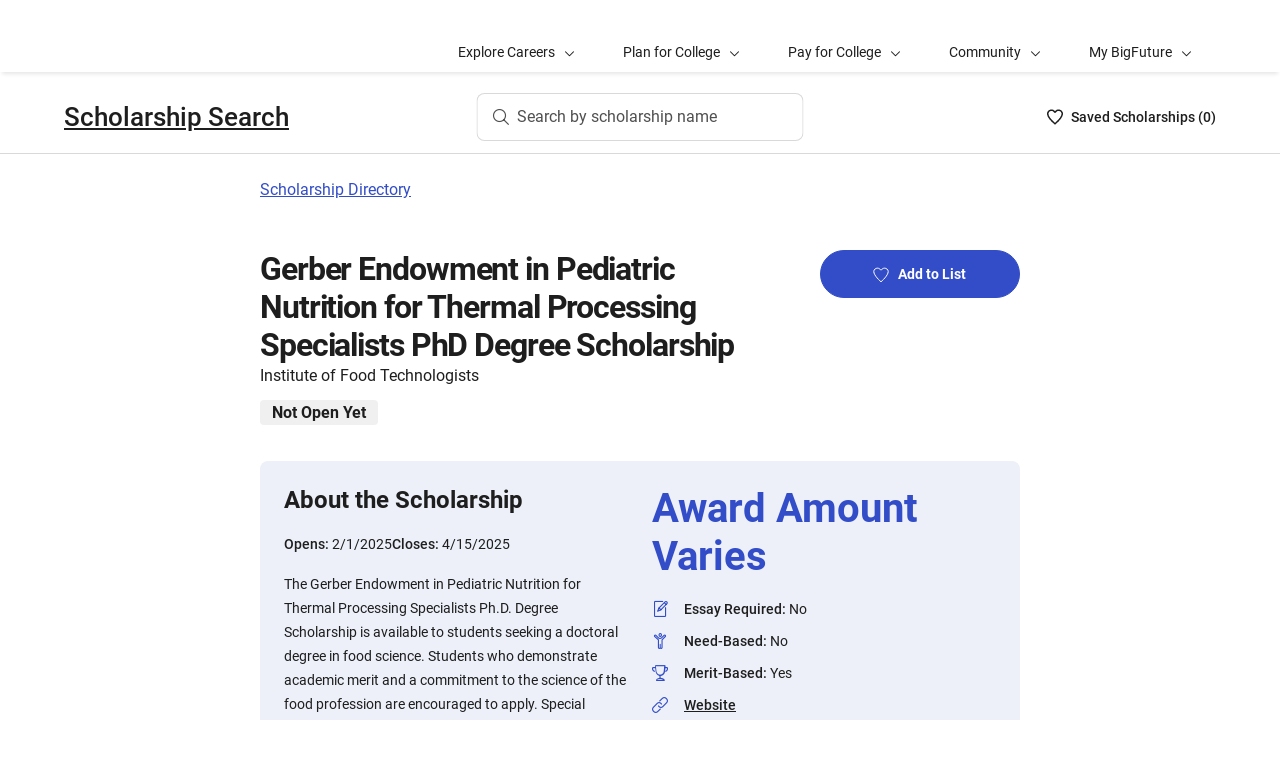

--- FILE ---
content_type: text/html; charset=utf-8
request_url: https://bigfuture.collegeboard.org/scholarships/gerber-endowment-in-pediatric-nutrition-for-thermal-processing-specialists-phd-degree-scholarship
body_size: 8843
content:
<!DOCTYPE html><html lang="en"><head><meta charSet="utf-8"/><meta name="viewport" content="width=device-width"/><link rel="shortcut icon" href="https://bigfuture.collegeboard.org/themes/custom/apricot_theme/favicon.ico"/><script src="https://kiwi.collegeboard.org/embed.js" async=""></script><title>Gerber Endowment in Pediatric Nutrition for Thermal Processing Specialists PhD Degree Scholarship - BigFuture Scholarship Search</title><meta name="description" content="The Gerber Endowment in Pediatric Nutrition for Thermal Processing Specialists Ph.D. Degree Scholarship is available to students seeking a doctoral degree in food science. Students who demonstrate academic merit and a commitment to the science of the food profession are encouraged to apply. Special consideration is given to students who demonstrate financial needs."/><link rel="canonical" href="https://bigfuture.collegeboard.org/scholarships/gerber-endowment-in-pediatric-nutrition-for-thermal-processing-specialists-phd-degree-scholarship"/><meta id="ogTitle" property="og:title" content="Gerber Endowment in Pediatric Nutrition for Thermal Processing Specialists PhD Degree Scholarship - BigFuture Scholarship Search"/><meta id="ogURL" property="og:url" content="https://bigfuture.collegeboard.org/scholarships/gerber-endowment-in-pediatric-nutrition-for-thermal-processing-specialists-phd-degree-scholarship"/><meta id="ogDescription" property="og:description" content="The Gerber Endowment in Pediatric Nutrition for Thermal Processing Specialists Ph.D. Degree Scholarship is available to students seeking a doctoral degree in food science. Students who demonstrate academic merit and a commitment to the science of the food profession are encouraged to apply. Special consideration is given to students who demonstrate financial needs."/><meta id="ogType" property="og:type" content="website"/><meta property="og:image" content="https://secure-media.collegeboard.org/digitalServices/bigfuture/socialshare-BF-acorn-blue.png"/><meta property="og:image:url" content="https://secure-media.collegeboard.org/digitalServices/bigfuture/socialshare-BF-acorn-blue.png"/><meta property="og:image:secure_url" content="https://secure-media.collegeboard.org/digitalServices/bigfuture/socialshare-BF-acorn-blue.png"/><meta name="twitter:image" content="https://secure-media.collegeboard.org/digitalServices/bigfuture/socialshare-BF-acorn-blue.png"/><meta name="twitter:card" content="summary"/><meta id="twitterTitle" name="twitter:title" content="Gerber Endowment in Pediatric Nutrition for Thermal Processing Specialists PhD Degree Scholarship - BigFuture Scholarship Search"/><meta id="twitterDescription" name="twitter:description" content="The Gerber Endowment in Pediatric Nutrition for Thermal Processing Specialists Ph.D. Degree Scholarship is available to students seeking a doctoral degree in food science. Students who demonstrate academic merit and a commitment to the science of the food profession are encouraged to apply. Special consideration is given to students who demonstrate financial needs."/><meta name="twitter:site:id" content="@CollegeBoard"/><meta name="twitter:creator" content="College Board"/><meta id="twitterURL" name="twitter:url" content="https://bigfuture.collegeboard.org/scholarships/gerber-endowment-in-pediatric-nutrition-for-thermal-processing-specialists-phd-degree-scholarship"/><meta name="next-head-count" content="21"/><link rel="shortcut icon" href="https://bigfuture.collegeboard.org/themes/custom/apricot_theme/favicon.ico"/><link rel="stylesheet" href="https://atlas.collegeboard.org/apricot/prod/4.8.0/main.min.css"/><link rel="stylesheet" href="https://atlas.collegeboard.org/apricot/prod/4.8.0/athena.min.css"/><link rel="stylesheet" href="https://atlas.collegeboard.org/apricot/prod/4.8.0/bf.min.css"/><link rel="stylesheet" href="https://atlas.collegeboard.org/apricot/prod/4.8.0/glyphs.min.css"/><noscript data-n-css=""></noscript><script defer="" nomodule="" src="/_next/static/chunks/polyfills-42372ed130431b0a.js"></script><script src="/_next/static/chunks/webpack-7ab3068c828c5bf6.js" defer=""></script><script src="/_next/static/chunks/framework-48e855a26e82c682.js" defer=""></script><script src="/_next/static/chunks/main-4f0dd59515193b0b.js" defer=""></script><script src="/_next/static/chunks/pages/_app-085b5b39edf28d55.js" defer=""></script><script src="/_next/static/chunks/61d347e8-cf825ec688377748.js" defer=""></script><script src="/_next/static/chunks/160-9e02692aa03f62f8.js" defer=""></script><script src="/_next/static/chunks/675-2c0b130833b4269d.js" defer=""></script><script src="/_next/static/chunks/664-e347d64e56042a02.js" defer=""></script><script src="/_next/static/chunks/875-5c6abb8126f52acc.js" defer=""></script><script src="/_next/static/chunks/959-d72b623819c02753.js" defer=""></script><script src="/_next/static/chunks/458-d4146b810541e4cc.js" defer=""></script><script src="/_next/static/chunks/196-5fdf2266f949c62b.js" defer=""></script><script src="/_next/static/chunks/351-6d768aca07a720c7.js" defer=""></script><script src="/_next/static/chunks/399-060ca4e465c1d7ae.js" defer=""></script><script src="/_next/static/chunks/919-64b0af0df8786499.js" defer=""></script><script src="/_next/static/chunks/686-236c72f5d27ce4ef.js" defer=""></script><script src="/_next/static/chunks/226-16ae20a244abe13d.js" defer=""></script><script src="/_next/static/chunks/pages/scholarships/%5Bid%5D-4c45d8fe8ed034e9.js" defer=""></script><script src="/_next/static/12VPKmHY3Fs4w9_p-r2Ua/_buildManifest.js" defer=""></script><script src="/_next/static/12VPKmHY3Fs4w9_p-r2Ua/_ssgManifest.js" defer=""></script><style data-styled="" data-styled-version="5.3.11">:root{--local-nav-height:75px;--directory-section-scroll-margin-top:16rem;}/*!sc*/
data-styled.g1[id="sc-global-ciAKZb1"]{content:"sc-global-ciAKZb1,"}/*!sc*/
.dzMLEJ{-webkit-align-items:center;-webkit-box-align:center;-ms-flex-align:center;align-items:center;display:-webkit-box;display:-webkit-flex;display:-ms-flexbox;display:flex;height:24px;margin-bottom:auto;margin-top:auto;overflow:hidden;position:relative;}/*!sc*/
.dzMLEJ .list-heart-count{font-size:14px;font-weight:500;left:0;margin-bottom:auto;margin-left:auto;margin-right:auto;margin-top:auto;padding:0;position:relative;right:0;text-align:left;-webkit-text-decoration:none;text-decoration:none;top:50%;-webkit-transform:translate(0,-50%);-ms-transform:translate(0,-50%);transform:translate(0,-50%);white-space:nowrap;}/*!sc*/
.dzMLEJ .list-heart-count .savedText{display:inline;}/*!sc*/
@media (max-width:767.98px){.dzMLEJ .list-heart-count .savedText{display:none;}}/*!sc*/
data-styled.g14[id="sc-5433ed44-0"]{content:"dzMLEJ,"}/*!sc*/
.gpxpcz{height:24px;position:relative;width:16px;margin-right:8px;}/*!sc*/
.gpxpcz .list-heart-icon-background{border-radius:50%;bottom:0;box-shadow:none;height:24px;left:0;margin-bottom:auto;margin-left:auto;margin-right:auto;margin-top:auto;right:0;top:0;width:16px;z-index:0;}/*!sc*/
.gpxpcz .list-heart-icon{bottom:0;height:16px;left:0;margin-bottom:auto;margin-left:auto;margin-right:auto;margin-top:auto;position:absolute;right:0;stroke-linecap:round;stroke-linejoin:round;stroke-width:1.5;top:0;width:16px;z-index:1;}/*!sc*/
data-styled.g15[id="sc-5433ed44-1"]{content:"gpxpcz,"}/*!sc*/
.kqShqI{margin-left:8px;}/*!sc*/
.kqShqI .heart-list-container-link{-webkit-align-items:center;-webkit-box-align:center;-ms-flex-align:center;align-items:center;display:-webkit-box;display:-webkit-flex;display:-ms-flexbox;display:flex;-webkit-box-pack:center;-webkit-justify-content:center;-ms-flex-pack:center;justify-content:center;-webkit-text-decoration:none;text-decoration:none;}/*!sc*/
.kqShqI .heart-list-container-link .heart-animation-enter .list-heart-icon-background{box-shadow:0 0 1px 4px rgba(50,77,199,0.1),inset 0 0 0 8px rgba(50,77,199,0.1);-webkit-transition:all 250ms ease-in-out;transition:all 250ms ease-in-out;}/*!sc*/
.kqShqI .heart-list-container-link .heart-animation-enter .list-heart-icon{border-radius:none;-webkit-transform:scale(1);-ms-transform:scale(1);transform:scale(1);-webkit-transition:all 250ms ease-in-out;transition:all 250ms ease-in-out;}/*!sc*/
.kqShqI .heart-list-container-link .list-available-fade-enter .list-heart-count{-webkit-transform:translate(0,50%);-ms-transform:translate(0,50%);transform:translate(0,50%);-webkit-transition:-webkit-transform 250ms;-webkit-transition:transform 250ms;transition:transform 250ms;}/*!sc*/
.kqShqI .heart-list-container-link .list-available-fade-enter-active .list-heart-count{-webkit-transform:translate(0,-50%);-ms-transform:translate(0,-50%);transform:translate(0,-50%);-webkit-transition:-webkit-transform 250ms;-webkit-transition:transform 250ms;transition:transform 250ms;}/*!sc*/
.kqShqI .heart-list-container-link .list-available-fade-exit .list-heart-count{-webkit-transform:translate(0,100%);-ms-transform:translate(0,100%);transform:translate(0,100%);-webkit-transition:-webkit-transform 250ms;-webkit-transition:transform 250ms;transition:transform 250ms;}/*!sc*/
.kqShqI .heart-list-container-link .list-available-fade-exit-active .list-heart-count{-webkit-transform:translate(0,-200%);-ms-transform:translate(0,-200%);transform:translate(0,-200%);-webkit-transition:-webkit-transform 250ms;-webkit-transition:transform 250ms;transition:transform 250ms;}/*!sc*/
.kqShqI .heart-list-container-link .heart-animation-enter-active .list-heart-icon-background{box-shadow:0 0 6px 24px transparent,inset 0 0 0 0 transparent;-webkit-transition:all 250ms ease-in-out;transition:all 250ms ease-in-out;}/*!sc*/
.kqShqI .heart-list-container-link .heart-animation-enter-active .list-heart-icon{-webkit-transform:scale(1.4);-ms-transform:scale(1.4);transform:scale(1.4);-webkit-transition:all 250ms ease-in-out;transition:all 250ms ease-in-out;}/*!sc*/
.kqShqI .heart-list-container-link.header-heart-list-not-available{color:#1e1e1e;}/*!sc*/
.kqShqI .heart-list-container-link.header-heart-list-not-available .list-heart-icon{fill:none;stroke:#1e1e1e;}/*!sc*/
.kqShqI .heart-list-container-link.header-heart-list-available{color:#324dc7;}/*!sc*/
.kqShqI .heart-list-container-link.header-heart-list-available .list-heart-icon{fill:#324dc7;stroke:#324dc7;}/*!sc*/
.kqShqI .heart-list-container-link:hover.header-heart-list-not-available{color:#324dc7;}/*!sc*/
.kqShqI .heart-list-container-link:hover.header-heart-list-not-available:not(:focus){box-shadow:none;}/*!sc*/
.kqShqI .heart-list-container-link:hover.header-heart-list-not-available .list-heart-icon{fill:#324dc7;stroke:#324dc7;-webkit-transition:all 200ms ease-in-out;transition:all 200ms ease-in-out;}/*!sc*/
.kqShqI .heart-list-container-link:hover.header-heart-list-available{color:#1b2264;}/*!sc*/
.kqShqI .heart-list-container-link:hover.header-heart-list-available .list-heart-icon{fill:#1b2264;stroke:#1b2264;}/*!sc*/
.kqShqI .heart-list-container-link:focus{border-radius:4px;box-shadow:0 0 0 2px #324dc7;outline:none;-webkit-transition:all 250ms ease-in-out;transition:all 250ms ease-in-out;}/*!sc*/
data-styled.g16[id="sc-5433ed44-2"]{content:"kqShqI,"}/*!sc*/
.bHLRka h1{-webkit-letter-spacing:normal;-moz-letter-spacing:normal;-ms-letter-spacing:normal;letter-spacing:normal;}/*!sc*/
data-styled.g18[id="sc-5433ed44-4"]{content:"bHLRka,"}/*!sc*/
.feWLFH .career-header-link-fade-enter{opacity:0;}/*!sc*/
.feWLFH .career-header-link-fade-enter-active{opacity:1;-webkit-transition:all 250ms;transition:all 250ms;}/*!sc*/
.feWLFH .career-header-link-fade-exit{opacity:1;}/*!sc*/
.feWLFH .career-header-link-fade-exit-active{opacity:0;-webkit-transition:opacity 150ms;transition:opacity 150ms;}/*!sc*/
data-styled.g19[id="sc-5433ed44-5"]{content:"feWLFH,"}/*!sc*/
.hrIwDa a{color:#1e1e1e;}/*!sc*/
.hrIwDa a:focus{border-radius:4px;box-shadow:0 0 0 2px #324dc7;outline:none;}/*!sc*/
.hrIwDa a:visited{color:#1e1e1e !important;}/*!sc*/
.hrIwDa a:hover{color:#324dc7 !important;}/*!sc*/
data-styled.g20[id="sc-5433ed44-6"]{content:"hrIwDa,"}/*!sc*/
.MJDqU{-webkit-align-self:center;-ms-flex-item-align:center;align-self:center;display:-webkit-box;display:-webkit-flex;display:-ms-flexbox;display:flex;-webkit-flex-wrap:nowrap;-ms-flex-wrap:nowrap;flex-wrap:nowrap;margin-left:auto;}/*!sc*/
@media (min-width:767.98px){.MJDqU{left:50%;position:absolute;-webkit-transform:translateX(-50%);-ms-transform:translateX(-50%);transform:translateX(-50%);}}/*!sc*/
.MJDqU .cs-college-search-header-button{border:0;color:#505050;display:-webkit-box;display:-webkit-flex;display:-ms-flexbox;display:flex;-webkit-align-items:center;-webkit-box-align:center;-ms-flex-align:center;align-items:center;-webkit-box-pack:center;-webkit-justify-content:center;-ms-flex-pack:center;justify-content:center;white-space:nowrap;padding:8px;width:-webkit-fit-content;width:-moz-fit-content;width:fit-content;background:white;border-radius:8px;-webkit-transition:all 0.3s ease-in-out;transition:all 0.3s ease-in-out;}/*!sc*/
@media (min-width:767.98px){.MJDqU .cs-college-search-header-button{-webkit-box-pack:start;-webkit-justify-content:flex-start;-ms-flex-pack:start;justify-content:flex-start;padding:12px 40px 12px 16px;width:290px;box-shadow:inset 0 0 0 1px #d9d9d9;}}/*!sc*/
@media (min-width:1024px){.MJDqU .cs-college-search-header-button{width:327px;}}/*!sc*/
.MJDqU .cs-college-search-header-button:focus{outline:none;box-shadow:inset 0 0 0 2px #324dc7;}/*!sc*/
.MJDqU .cs-college-search-header-button:hover{box-shadow:inset 0 0 0 1px #505050;}/*!sc*/
.MJDqU .cs-college-search-header-button-label{margin-left:8px;display:inline;}/*!sc*/
@media (min-width:1px) and (max-width:767.98px){.MJDqU .cs-college-search-header-button-label{display:none;}}/*!sc*/
data-styled.g21[id="sc-5433ed44-7"]{content:"MJDqU,"}/*!sc*/
.LmitP{left:0;position:-webkit-sticky;position:sticky;right:0;top:0px;z-index:10;}/*!sc*/
data-styled.g22[id="sc-5433ed44-8"]{content:"LmitP,"}/*!sc*/
.ZMynN .cs-college-search-header-fade-enter{opacity:0;}/*!sc*/
.ZMynN .cs-college-search-header-fade-enter-active{opacity:1;-webkit-transition:all 300ms;transition:all 300ms;}/*!sc*/
.ZMynN .cs-college-search-header-fade-enter-active #cs-college-search-header-open{height:120px;}/*!sc*/
.ZMynN .cs-college-search-header-fade-enter-active #cs-college-search-header-close{height:73px;}/*!sc*/
.ZMynN .cs-college-search-header-fade-exit{opacity:1;}/*!sc*/
.ZMynN .cs-college-search-header-fade-exit-active{opacity:0;-webkit-transition:opacity 150ms,height 300ms;transition:opacity 150ms,height 300ms;}/*!sc*/
.ZMynN .cs-college-search-header-fade-exit-active #cs-college-search-header-close{height:120px;}/*!sc*/
.ZMynN .cs-college-search-header-fade-exit-active #cs-college-search-header-open{height:73px;}/*!sc*/
data-styled.g23[id="sc-5433ed44-9"]{content:"ZMynN,"}/*!sc*/
.fOxMqA{-webkit-align-items:center;-webkit-box-align:center;-ms-flex-align:center;align-items:center;display:-webkit-box;display:-webkit-flex;display:-ms-flexbox;display:flex;height:73px;padding-bottom:24px;padding-top:24px;place-content:space-between;}/*!sc*/
data-styled.g27[id="sc-5433ed44-13"]{content:"fOxMqA,"}/*!sc*/
.htmuea{left:0;position:-webkit-sticky;position:sticky;right:0;top:calc(-1 * var(--local-nav-height));-webkit-transition:top 0.3s;-webkit-transition:top 0.3s;transition:top 0.3s;z-index:11;}/*!sc*/
data-styled.g30[id="sc-5433ed44-16"]{content:"htmuea,"}/*!sc*/
.fUgfNN{margin-block:24px;}/*!sc*/
.fUgfNN:first-of-type{margin-top:0;}/*!sc*/
.fUgfNN:last-of-type + hr{display:none;}/*!sc*/
data-styled.g50[id="sc-32c54a86-0"]{content:"fUgfNN,"}/*!sc*/
.bmKUUN p{font-size:16px;font-weight:normal;line-height:24px;margin-bottom:8px;}/*!sc*/
data-styled.g51[id="sc-32c54a86-1"]{content:"bmKUUN,"}/*!sc*/
.jNmUrD *{font-family:Roboto;}/*!sc*/
data-styled.g54[id="sc-32c54a86-4"]{content:"jNmUrD,"}/*!sc*/
.ihTnZX{border:none;border-top:1px solid #f0f0f0;margin:24px 0;width:100%;}/*!sc*/
data-styled.g57[id="sc-32c54a86-7"]{content:"ihTnZX,"}/*!sc*/
.duPjEf{padding-left:0;list-style:none;}/*!sc*/
data-styled.g84[id="sc-9b50dc6d-0"]{content:"duPjEf,"}/*!sc*/
.gMRvCS{display:-webkit-box;display:-webkit-flex;display:-ms-flexbox;display:flex;-webkit-flex-direction:row;-ms-flex-direction:row;flex-direction:row;-webkit-align-items:center;-webkit-box-align:center;-ms-flex-align:center;align-items:center;}/*!sc*/
.gMRvCS:last-child{margin-bottom:0;}/*!sc*/
data-styled.g85[id="sc-227e2bba-0"]{content:"gMRvCS,"}/*!sc*/
.iSQJlJ{display:-webkit-box;display:-webkit-flex;display:-ms-flexbox;display:flex;}/*!sc*/
data-styled.g86[id="sc-227e2bba-1"]{content:"iSQJlJ,"}/*!sc*/
.dZhsCE{display:inline-block;-webkit-flex:auto;-ms-flex:auto;flex:auto;}/*!sc*/
data-styled.g88[id="sc-227e2bba-3"]{content:"dZhsCE,"}/*!sc*/
.jXujho{-webkit-text-decoration:underline;text-decoration:underline;}/*!sc*/
.jXujho:hover,.jXujho:focus{-webkit-text-decoration:none;text-decoration:none;}/*!sc*/
data-styled.g89[id="sc-227e2bba-4"]{content:"jXujho,"}/*!sc*/
.hDfeQO{font-weight:bold;margin-bottom:16px;}/*!sc*/
data-styled.g90[id="sc-d233e5e8-0"]{content:"hDfeQO,"}/*!sc*/
.iqFIJn{display:-webkit-box;display:-webkit-flex;display:-ms-flexbox;display:flex;margin-top:16px;margin-bottom:16px;gap:16px;}/*!sc*/
data-styled.g91[id="sc-d233e5e8-1"]{content:"iqFIJn,"}/*!sc*/
.gDuGfP{display:-webkit-box;display:-webkit-flex;display:-ms-flexbox;display:flex;-webkit-flex-wrap:wrap;-ms-flex-wrap:wrap;flex-wrap:wrap;}/*!sc*/
data-styled.g92[id="sc-d233e5e8-2"]{content:"gDuGfP,"}/*!sc*/
.kKEYxH{padding:24px;display:grid;grid-template-columns:repeat(2,1fr);gap:24px;}/*!sc*/
@media (max-width:767.98px){.kKEYxH{display:-webkit-box;display:-webkit-flex;display:-ms-flexbox;display:flex;-webkit-flex-direction:column;-ms-flex-direction:column;flex-direction:column;}}/*!sc*/
data-styled.g93[id="sc-d233e5e8-3"]{content:"kKEYxH,"}/*!sc*/
.kCwpPn a{color:#1e1e1e;}/*!sc*/
.kCwpPn a:hover{color:#324dc7;}/*!sc*/
data-styled.g94[id="sc-d233e5e8-4"]{content:"kCwpPn,"}/*!sc*/
@media (max-width:767.98px){.ljeuCA{display:-webkit-inline-box;display:-webkit-inline-flex;display:-ms-inline-flexbox;display:inline-flex;-webkit-flex-direction:column;-ms-flex-direction:column;flex-direction:column;}}/*!sc*/
data-styled.g95[id="sc-d233e5e8-5"]{content:"ljeuCA,"}/*!sc*/
.dBFKjs{grid-column:span 2;display:-webkit-box;display:-webkit-flex;display:-ms-flexbox;display:flex;-webkit-flex-direction:column;-ms-flex-direction:column;flex-direction:column;}/*!sc*/
data-styled.g96[id="sc-d233e5e8-6"]{content:"dBFKjs,"}/*!sc*/
.iUXHk .cb-modal-overlay .cb-modal-container{display:-webkit-box;display:-webkit-flex;display:-ms-flexbox;display:flex;-webkit-flex-direction:column;-ms-flex-direction:column;flex-direction:column;padding:0;max-width:500px;}/*!sc*/
data-styled.g99[id="sc-2677d7dc-1"]{content:"iUXHk,"}/*!sc*/
.cb-modal .cb-modal-container .jLFbSL.jLFbSL{display:inline;padding:20px 0;position:relative;margin-bottom:0;}/*!sc*/
data-styled.g101[id="sc-2677d7dc-3"]{content:"jLFbSL,"}/*!sc*/
.cb-modal .cb-modal-container .gXjjgv.gXjjgv{text-align:center;margin-bottom:15px;}/*!sc*/
data-styled.g102[id="sc-2677d7dc-4"]{content:"gXjjgv,"}/*!sc*/
.cb-modal .cb-modal-container .cb-modal-header .iFrNAY.iFrNAY{right:12px;top:12px;}/*!sc*/
data-styled.g103[id="sc-2677d7dc-5"]{content:"iFrNAY,"}/*!sc*/
.dvRrBy{max-width:450px;-webkit-align-self:center;-ms-flex-item-align:center;align-self:center;-webkit-flex:1 1 auto;-ms-flex:1 1 auto;flex:1 1 auto;font-size:14px;line-height:16px;min-height:30px;}/*!sc*/
@media (max-width:767.98px){.dvRrBy{padding:0 15px;min-height:40px;}}/*!sc*/
data-styled.g104[id="sc-2677d7dc-6"]{content:"dvRrBy,"}/*!sc*/
.cb-modal .cb-modal-container .hmIvwM.hmIvwM{display:block;-webkit-align-self:center;-ms-flex-item-align:center;align-self:center;margin-bottom:25px;}/*!sc*/
data-styled.g105[id="sc-2677d7dc-7"]{content:"hmIvwM,"}/*!sc*/
.mRZcb{font-weight:700;font-size:32px;line-height:40px;-webkit-letter-spacing:-1.11px;-moz-letter-spacing:-1.11px;-ms-letter-spacing:-1.11px;letter-spacing:-1.11px;}/*!sc*/
@media (min-width:768px){.mRZcb{font-size:32px;line-height:38px;}}/*!sc*/
data-styled.g109[id="sc-c64e2d48-3"]{content:"mRZcb,"}/*!sc*/
.gKdUCN{display:inline-block;font-weight:700;font-size:16px;line-height:25px;margin-bottom:12px;margin-top:12px;margin-right:12px;padding-left:12px;padding-right:12px;border-radius:4px;}/*!sc*/
data-styled.g117[id="sc-c64e2d48-10"]{content:"gKdUCN,"}/*!sc*/
.jvtodo{margin-bottom:13px;}/*!sc*/
data-styled.g123[id="sc-2872267-2"]{content:"jvtodo,"}/*!sc*/
.gykKZG{line-height:26px;color:585858;}/*!sc*/
data-styled.g124[id="sc-2872267-3"]{content:"gykKZG,"}/*!sc*/
.iOIA-Dm{font-weight:400;}/*!sc*/
data-styled.g125[id="sc-2872267-4"]{content:"iOIA-Dm,"}/*!sc*/
.hCaNuc{border-bottom:1px solid #c6c6c6;margin-bottom:48px;opacity:0.9;}/*!sc*/
data-styled.g127[id="sc-2872267-6"]{content:"hCaNuc,"}/*!sc*/
.gAMJAc{border-bottom:1px solid #c6c6c6;opacity:0.9;}/*!sc*/
data-styled.g128[id="sc-2872267-7"]{content:"gAMJAc,"}/*!sc*/
.duphCP{border-right:1px solid #d9d9d9;margin-right:16px;margin-left:16px;opacity:0.9;}/*!sc*/
data-styled.g129[id="sc-2872267-8"]{content:"duphCP,"}/*!sc*/
.gYCStM{color:#585858;text-indent:-1.5em;padding-left:1.5em;}/*!sc*/
data-styled.g130[id="sc-2872267-9"]{content:"gYCStM,"}/*!sc*/
.gZylZv{margin-top:24px;margin-bottom:24px;margin-left:20px;display:-webkit-box;display:-webkit-flex;display:-ms-flexbox;display:flex;-webkit-box-pack:justify;-webkit-justify-content:space-between;-ms-flex-pack:justify;justify-content:space-between;-webkit-align-items:center;-webkit-box-align:center;-ms-flex-align:center;align-items:center;}/*!sc*/
data-styled.g131[id="sc-2872267-10"]{content:"gZylZv,"}/*!sc*/
@media (min-width:768px){.dzarpR h2,.dzarpR h3,.dzarpR h4{font-family:'Roboto';font-size:1.75rem;line-height:1.1428571428571428em;}}/*!sc*/
@media (min-width:1248px){.dzarpR h2,.dzarpR h3,.dzarpR h4{font-size:2rem;line-height:1.25em;}}/*!sc*/
data-styled.g132[id="sc-2872267-11"]{content:"dzarpR,"}/*!sc*/
.iFbAGb{display:-webkit-box;display:-webkit-flex;display:-ms-flexbox;display:flex;-webkit-box-pack:justify;-webkit-justify-content:space-between;-ms-flex-pack:justify;justify-content:space-between;color:#1e1e1e;-webkit-text-decoration:none;text-decoration:none;padding:12px 8px;margin-left:-8px;}/*!sc*/
.iFbAGb:hover,.iFbAGb:focus{outline:none;color:#1e1e1e;background-color:#F5F7FC;}/*!sc*/
.iFbAGb:focus{box-shadow:0 0 0 2px #1e1e1e;}/*!sc*/
.iFbAGb:visited{color:#1e1e1e !important;}/*!sc*/
.iFbAGb .cb-icon{line-height:24px !important;color:#1e1e1e;-webkit-text-decoration:none !important;text-decoration:none !important;}/*!sc*/
.iFbAGb .cb-icon::before{-webkit-text-decoration:none !important;text-decoration:none !important;}/*!sc*/
.iFbAGb .text{font-weight:300;}/*!sc*/
data-styled.g133[id="sc-a0915b8d-0"]{content:"iFbAGb,"}/*!sc*/
</style></head><body><div id="__next"><div id="bf-profile-main" class="bfr-main"><header><cbw-header classname="cb-bf-project" app-id="419" skip-target-id="main-content" use-global-navigation="false" home-link="https://bigfuture.collegeboard.org" home-link-location="Big Future" search_type="bf_site" data-cbtrack-corewidget="header" idp="ECL"></cbw-header></header><main><div class="cb-margin-bottom-8" id="bf-local-nav-root"></div><div id="app"><div id="main-content"><div class="sc-5433ed44-16 htmuea cb-white-bg cb-border-bottom"><div data-testid="cs-college-search-header" class="sc-5433ed44-8 LmitP"><div class="container"><div class="row cb-no-gutter"><div class="col-xs-12"><div class="sc-5433ed44-9 ZMynN"><div id="cs-college-search-header-close" class="sc-5433ed44-13 fOxMqA cs-college-search-header-close"><div class="sc-5433ed44-5 feWLFH"><div class="sc-5433ed44-4 bHLRka cb-black1-color"><div class="sc-5433ed44-6 hrIwDa"><a class="cb-roboto-medium cb-h4 cb-no-padding" data-testid="cs-scholarship-search-brand-name" href="https://bigfuture.collegeboard.org/scholarship-search">Scholarship Search</a></div></div></div><div class="sc-5433ed44-7 MJDqU"><button type="button" data-testid="cs-search-button" aria-label="Search by scholarship name" class="cs-college-search-header-button"><i class="cb-icon cb-search"></i><span class="cs-college-search-header-button-label">Search by scholarship name</span></button></div><div role="region" aria-label="Saved Scholarships List Total" class="sc-5433ed44-2 kqShqI"><span class="cb-sr-only">Saved Scholarships List<!-- --> -<span data-testid="heart-list-link-aria-status" role="status" aria-live="polite"> no Scholarships are selected</span></span><a aria-label="Saved Scholarships List - 0" class="heart-list-container-link header-heart-list-not-available" data-testid="header-heart-list-link" href="https://bigfuture.collegeboard.org/scholarship-search/scholarship-list"><div class="sc-5433ed44-1 gpxpcz"><div class="list-heart-icon-background"></div><svg class="list-heart-icon" xmlns="http://www.w3.org/2000/svg" viewBox="0 0 16 16" width="10" data-testid="list-heart-icon" x="0px" y="0px" xml:space="preserve" aria-hidden="true"><g id="list-heart-icon"><path class="st1" d="M8,14.8C5.2,12.4-0.6,6.5,1.1,3.2c0.5-1.1,1.5-1.8,2.7-2s2.4,0.2,3.2,1l1,1l1-1c0.8-0.8,2-1.2,3.2-1 c1.2,0.2,2.2,0.9,2.7,2C16.6,6.5,10.8,12.4,8,14.8z"></path></g></svg></div><div class="sc-5433ed44-0 dzMLEJ heart-container"><div class="list-heart-count" data-testid="list-heart-count"><span class="savedText">Saved <!-- -->Scholarship<!-- -->s (</span>0<span class="savedText">)</span></div></div></a></div></div></div></div></div></div></div></div><div class="container"><div class="row cb-no-gutter"><div class="col-md-10 offset-md-1 col-lg-8 offset-lg-2 cb-margin-top-24 cb-margin-bottom-24"><a href="/scholarships">Scholarship Directory</a></div></div></div><div class="container"><div class="row cb-no-gutter"><div class="col-md-10 offset-md-1 col-lg-8 offset-lg-2 cb-margin-top-24 cb-margin-bottom-24"><div class="sc-2677d7dc-1 iUXHk"><div class="cb-modal sc-2677d7dc-2 chHNer" id="csp-bare-modal-sign-in-prompt-undefined" data-testid="csp-bare-modal-sign-in-prompt-undefined"><div class="cb-modal-overlay" tabindex="-1" data-testid="csp-bare-modal-overlay-sign-in-prompt-undefined" data-bare-modal-overlay="true"><div class="cb-modal-container tt" role="dialog" data-testid="csp-bare-modal-conatiner-sign-in-prompt-undefined" id="csp-bare-modal-container-sign-in-prompt-undefined" aria-modal="true" aria-label="Sign in to start your Scholarship List"><div class="sc-2677d7dc-3 jLFbSL cb-modal-header"><button data-cb-modal-close="true" class="sc-2677d7dc-5 iFrNAY cb-btn cb-btn-square cb-btn-greyscale cb-btn-close cb-align-right" type="button"><span class="cb-icon cb-x-mark" aria-hidden="true"></span><span class="sr-only">Close</span></button></div><div id="sign-in-prompt-undefined-heading" class="sc-2677d7dc-4 gXjjgv cb-modal-heading cb-align-center cb-roboto-bold">Sign in to start your Scholarship List</div><div class="sc-2677d7dc-6 dvRrBy cb-modal-content cb-align-center cb-roboto-light">You must be signed in to add or remove scholarships.</div><div class="sc-2677d7dc-7 hmIvwM cb-modal-footer"><a href="" class="sc-2677d7dc-0 fYqVdh cb-btn cb-btn-primary">Sign In</a></div></div></div></div></div><section class="sc-c64e2d48-1 jdbRWS cb-margin-bottom-24"><div class="row"><div class="col-sm-8"><h1 class="sc-c64e2d48-3 mRZcb">Gerber Endowment in Pediatric Nutrition for Thermal Processing Specialists PhD Degree Scholarship</h1><div class="sc-c64e2d48-4 jJZZsb">Institute of Food Technologists</div><div style="background-color:#f0f0f0" class="sc-c64e2d48-10 gKdUCN">Not Open Yet</div></div></div></section><section class="cb-margin-bottom-48"><div class="cb-bf-blue-tint-2 cb-border-radius-8"><div class="sc-d233e5e8-2 gDuGfP"><div class="sc-d233e5e8-3 kKEYxH"><div><p data-testid="about-title" class="cb-paragraph6-st">About the Scholarship</p><div class="sc-d233e5e8-1 iqFIJn"><div><span class="cb-text-caption-small cb-black1-color">Opens: </span><span class="cb-black1 cb-paragraph2-st">2/1/2025</span></div><div><span class="cb-text-caption-small cb-black1-color">Closes: </span><span class="cb-black1 cb-paragraph2-st">4/15/2025</span></div></div><p class="cb-black1 cb-paragraph2-st" data-testid="about-para">The Gerber Endowment in Pediatric Nutrition for Thermal Processing Specialists Ph.D. Degree Scholarship is available to students seeking a doctoral degree in food science. Students who demonstrate academic merit and a commitment to the science of the food profession are encouraged to apply. Special consideration is given to students who demonstrate financial needs.</p></div><div class="sc-d233e5e8-4 kCwpPn"><div class="sc-d233e5e8-5 ljeuCA"><div class="sc-d233e5e8-0 hDfeQO cb-paragraph4-res cb-blue5-color">Award Amount Varies</div><ul id="about" data-testid="about" class="sc-9b50dc6d-0 duPjEf"><li id="about-essay-required-id-details-list-item" data-testid="about-essay-required-id-details-list-item" class="sc-227e2bba-0 gMRvCS undefined cb-margin-bottom-8"><div class="sc-227e2bba-1 iSQJlJ cb-margin-right-16"><i id="about-essay-required-id-details-list-item-icon" class="cb-icon cb-practice-test cb-blue5-color" aria-hidden="false"></i></div><div class="sc-227e2bba-3 dZhsCE"><span id="about-essay-required-id-details-list-item-label" data-testid="about-essay-required-id-details-list-item-label" class="cb-text-caption-small">Essay Required<!-- -->: </span><span id="about-essay-required-id-details-list-item-value" data-testid="about-essay-required-id-details-list-item-value" class="cb-paragraph2-st">No</span></div></li><li id="about-need-based-id-details-list-item" data-testid="about-need-based-id-details-list-item" class="sc-227e2bba-0 gMRvCS undefined cb-margin-bottom-8"><div class="sc-227e2bba-1 iSQJlJ cb-margin-right-16"><i id="about-need-based-id-details-list-item-icon" class="cb-icon cb-accessibility cb-blue5-color" aria-hidden="false"></i></div><div class="sc-227e2bba-3 dZhsCE"><span id="about-need-based-id-details-list-item-label" data-testid="about-need-based-id-details-list-item-label" class="cb-text-caption-small">Need-Based<!-- -->: </span><span id="about-need-based-id-details-list-item-value" data-testid="about-need-based-id-details-list-item-value" class="cb-paragraph2-st">No</span></div></li><li id="about-merit-based-id-details-list-item" data-testid="about-merit-based-id-details-list-item" class="sc-227e2bba-0 gMRvCS undefined cb-margin-bottom-8"><div class="sc-227e2bba-1 iSQJlJ cb-margin-right-16"><i id="about-merit-based-id-details-list-item-icon" class="cb-icon cb-trophy cb-blue5-color" aria-hidden="false"></i></div><div class="sc-227e2bba-3 dZhsCE"><span id="about-merit-based-id-details-list-item-label" data-testid="about-merit-based-id-details-list-item-label" class="cb-text-caption-small">Merit-Based<!-- -->: </span><span id="about-merit-based-id-details-list-item-value" data-testid="about-merit-based-id-details-list-item-value" class="cb-paragraph2-st">Yes</span></div></li><li id="about-scholarship-url-id-details-list-item" data-testid="about-scholarship-url-id-details-list-item" class="sc-227e2bba-0 gMRvCS undefined cb-margin-bottom-8"><div class="sc-227e2bba-1 iSQJlJ cb-margin-right-16"><i id="about-scholarship-url-id-details-list-item-icon" class="cb-icon cb-hyperlink cb-blue5-color" aria-hidden="false"></i></div><div class="sc-227e2bba-3 dZhsCE"><a class="sc-227e2bba-4 jXujho cb-text-caption-small" href="https://www.ift.org/community/students/scholarships" target="_blank" id="about-scholarship-url-id-details-list-item-label" data-testid="about-scholarship-url-id-details-list-item-link" rel="noreferrer">Website</a></div></li></ul></div></div><div class="sc-d233e5e8-6 dBFKjs"><button type="button" class="cb-disabled cb-btn cb-btn-sm" disabled="">Apply Now</button></div></div></div></div></section><section class="sc-2872267-0 dOcQUN cb-margin-bottom-24"><div class="cb-h3 cb-font-weight-bold cb-black1-color" data-testid="eligibility-criteria-title">Requirements</div><div class="cb-paragraph3-st cb-margin-top-24 cb-margin-bottom-48 cb-black1-color" id="eligibility-criteria"><li id="eligibility-criteria-description-0-list-item-id" data-testid="eligibility-criteria-description-0-list-item-id" class="sc-2872267-9 gYCStM">Minimum 3.0 GPA</li><li id="eligibility-criteria-description-1-list-item-id" data-testid="eligibility-criteria-description-1-list-item-id" class="sc-2872267-9 gYCStM">Seeking a doctoral degree in food science</li><li id="eligibility-criteria-description-2-list-item-id" data-testid="eligibility-criteria-description-2-list-item-id" class="sc-2872267-9 gYCStM">Exhibit commitment to the science of the food profession

Preference is given to students who demonstrate financial needs.</li></div><div class="cb-accordion" data-cbtrack-comp="apricot-react:accordion"><div class="cb-accordion-panels"><div class="sc-2872267-10 gZylZv"><div class="sc-2872267-11 dzarpR"><h3 class="cb-font-weight-bold">Details</h3></div><div class="cb-accordion-buttons"><button type="button" class="cb-btn cb-btn-naked cb-no-padding cb-no-outline cb-btn-black cb-accordion-expand">Expand All</button><span class="sc-2872267-8 duphCP"></span><button type="button" class="cb-btn cb-btn-naked cb-no-padding cb-no-outline cb-btn-black cb-accordion-collapse">Collapse All</button></div></div><div class="sc-2872267-7 gAMJAc"></div><div><div class="cb-accordion-container"><a href="/#" class="cb-accordion-heading" role="button"><div class="cb-accordion-heading-title"><span class="">Pursued Degree Level</span><div class="cb-accordion-icon"><span class="line top"></span><span class="line bottom"></span></div></div></a><div class="cb-accordion-panel transition" role="region"><div class="cb-accordion-panel-content"><div><span class="sc-2872267-3 gykKZG cb-roboto-light cb-margin-bottom-24">PhD</span></div></div></div></div><div class="cb-accordion-container"><a href="/#" class="cb-accordion-heading" role="button"><div class="cb-accordion-heading-title"><span class="">Current Grade</span><div class="cb-accordion-icon"><span class="line top"></span><span class="line bottom"></span></div></div></a><div class="cb-accordion-panel transition" role="region"><div class="cb-accordion-panel-content"><div><span class="sc-2872267-3 gykKZG cb-roboto-light cb-margin-bottom-24">Doctoral Candidate</span></div></div></div></div><div class="cb-accordion-container"><a href="/#" class="cb-accordion-heading" role="button"><div class="cb-accordion-heading-title"><span class="">Location</span><div class="cb-accordion-icon"><span class="line top"></span><span class="line bottom"></span></div></div></a><div class="cb-accordion-panel transition" role="region"><div class="cb-accordion-panel-content"><div><ul id="eligibility-criteria-locations-list-item-id" data-testid="eligibility-criteria-locations-list-item-id" class="sc-9b50dc6d-0 duPjEf"><li id="eligibility-criteria-locations-0-list-item-id" data-testid="eligibility-criteria-locations-0-list-item-id" class="sc-2872267-2 jvtodo"><span class="sc-2872267-3 gykKZG cb-roboto-light cb-margin-bottom-24"><span class="sc-2872267-4 iOIA-Dm">Country</span>: US</span></li></ul></div></div></div></div><div class="cb-accordion-container"><a href="/#" class="cb-accordion-heading" role="button"><div class="cb-accordion-heading-title"><span class="">Intended Area of Study</span><div class="cb-accordion-icon"><span class="line top"></span><span class="line bottom"></span></div></div></a><div class="cb-accordion-panel transition" role="region"><div class="cb-accordion-panel-content"><div><span class="sc-2872267-3 gykKZG cb-roboto-light cb-margin-bottom-24">Food Science.</span></div></div></div></div><div class="cb-accordion-container"><a href="/#" class="cb-accordion-heading" role="button"><div class="cb-accordion-heading-title"><span class="">Minimum GPA</span><div class="cb-accordion-icon"><span class="line top"></span><span class="line bottom"></span></div></div></a><div class="cb-accordion-panel transition" role="region"><div class="cb-accordion-panel-content"><div><span class="sc-2872267-3 gykKZG cb-roboto-light cb-margin-bottom-24">3</span></div></div></div></div> </div></div></div><div class="sc-2872267-6 hCaNuc"></div></section><section class="sc-32c54a86-0 fUgfNN"><section class="sc-32c54a86-4 jNmUrD"><h3 id="bf-tab-panel-section-title" data-testid="bf-tab-panel-section-title" class="sc-32c54a86-3 gjujXO cb-h3 cb-margin-bottom-24">Next Steps</h3></section><div class="sc-32c54a86-1 bmKUUN cb-margin-bottom-16"><div role="list" id="next-steps" data-testid="next-steps"><div role="listitem"><a target="_blank" class="sc-a0915b8d-0 iFbAGb cb-link-black" data-testid="next-steps-0" id="0" href="/pay-for-college/scholarship-search"><span class="text">Match With Scholarships Based on Your Background</span><span class="cb-icon cb-right"></span></a></div><div role="listitem"><a target="_blank" class="sc-a0915b8d-0 iFbAGb cb-link-black" data-testid="next-steps-1" id="1" href="/scholarships"><span class="text">See All Scholarships</span><span class="cb-icon cb-right"></span></a></div><div role="listitem"><a target="_blank" class="sc-a0915b8d-0 iFbAGb cb-link-black" data-testid="next-steps-2" id="2" href="/pay-for-college/get-help-paying-for-college/scholarships-grants-institutional-aid/the-basics-on-grants-and-scholarships"><span class="text">The Basics on Grants and Scholarships</span><span class="cb-icon cb-right"></span></a></div><div role="listitem"><a target="_blank" class="sc-a0915b8d-0 iFbAGb cb-link-black" data-testid="next-steps-3" id="3" href="/pay-for-college/get-help-paying-for-college/scholarships-grants-institutional-aid/how-outside-scholarships-affect-your-financial-aid"><span class="text">How Private Scholarships Affect Your Financial Aid Package</span><span class="cb-icon cb-right"></span></a></div><div role="listitem"><a target="_blank" class="sc-a0915b8d-0 iFbAGb cb-link-black" data-testid="next-steps-4" id="4" href="/pay-for-college/college-costs"><span class="text">How to Estimate Your College Costs</span><span class="cb-icon cb-right"></span></a></div><div role="listitem"><a target="_blank" class="sc-a0915b8d-0 iFbAGb cb-link-black" data-testid="next-steps-5" id="5" href="/pay-for-college/bigfuture-scholarships"><span class="text">BigFuture Scholarships: Win Money by Planning for College</span><span class="cb-icon cb-right"></span></a></div></div></div></section><hr class="sc-32c54a86-7 ihTnZX"/></div></div></div></div></div><div class="cb-toast-container cb-toast-container-bottom" style="top:0;bottom:16px"></div></main><footer><cbw-footer back-to-top-background-color="#1E1E1E" background-color="#324DC7" color="light" back-to-top-color="light" links-url="https://bigfuture.collegeboard.org/athena/bf-footer" data-cbtrack-corewidget="footer"></cbw-footer></footer></div></div><script id="__NEXT_DATA__" type="application/json">{"props":{"pageProps":{"data":{"id":"efcb165e-0d9c-4648-89fd-02bd6aeda290","scholarshipName":"Gerber Endowment in Pediatric Nutrition for Thermal Processing Specialists PhD Degree Scholarship","programOrgName":"Institute of Food Technologists","scholarshipStatus":"Not Open Yet","scholarshipOpen":"2/1/2025","scholarshipDeadline":"4/15/2025","aboutPara":"The Gerber Endowment in Pediatric Nutrition for Thermal Processing Specialists Ph.D. Degree Scholarship is available to students seeking a doctoral degree in food science. Students who demonstrate academic merit and a commitment to the science of the food profession are encouraged to apply. Special consideration is given to students who demonstrate financial needs.","amountDisplay":"2,000","applicationUrl":"https://www.ift.org/community/students/scholarships","programUrl":"https://www.ift.org/community/students/scholarships","applicationFee":null,"eligibilityCriteria":{"miscellaneous":[{"miscellaneousCriteria":"Other","miscellaneousOther":"Demonstrate commitment to science of food"}],"activity":null,"currentGradeLevel":[{"currentGrade":"Doctoral Candidate"}],"collegeReadinessProgramParticipation":null,"currentSchool":null,"collegePlan":null,"affiliation":null,"graduation":null,"armedServices":null,"situation":null,"profession":null,"financialInformation":null,"applicationRestriction":null,"collegeAttendanceCriteria":null,"academics":[{"academicEligibility":"Minimum GPA","academicEligibilityValue":3}],"degreeSeeking":["PhD"],"condition":null,"fieldsOfStudy":[{"fieldName":"Food Science.","cipCode":["01.1001"]}],"enrollmentStatus":null,"citizenshipStatuses":null,"graduationStatuses":null,"locations":[{"country":"US"}],"interests":null,"studyAbroad":null,"age":null,"demographics":null},"maxAmountFormat":null,"eligibilityCriteriaDescriptions":["Minimum 3.0 GPA","Seeking a doctoral degree in food science","Exhibit commitment to the science of the food profession\n\nPreference is given to students who demonstrate financial needs."],"isEssayRequired":false,"isNeedBased":false,"isMeritBased":true,"cbScholarshipId":"tH461oGTO9dy"},"cmsData":{"about":{"title":"About the Scholarship","meritBased":"Merit-Based","needBased":"Need-Based","applicationFee":"Application Fee","website":"Website","essayRequired":"Essay Required","onlineApplication":"Online Application","amountVaries":"Award Amount Varies","winUpTo":"Win up to"},"eligibilityCriteria":{"header":"Requirements","detailHeader":"Details","currentGrade":"Current Grade","pursuedDegreeLevel":"Pursued Degree Level","minimumAge":"Minimum Age","maximumAge":"Maximum Age","minimumGPA":"Minimum GPA","minimumSAT":"Minimum SAT","intendedCollege":"Intended College","currentSchool":"Current School","armedServiceBranch":"Armed Service Branch","armedServiceStatus":"Armed Service Status","affiliations":"Affiliations","activities":"Activities","financial":"Financial Status","location":"Location","condition":"Condition","situations":"Situation","interests":"Interests","graduationStatus":"Graduation Status","intendedAreaOfStudy":"Intended Area of Study","graduatedAreaOfStudy":"Graduated Area of Study","studyAbroadDestination":"Study Abroad Destination","collegeReadinessProgramParticipation":"College Readiness Program Participation","citizenshipStatuses":"Citizenship Status","fieldStudy":"Field of Study","gender":"Gender","race":"Race","ethnicity":"Ethnicity","identity":"LGBTQIA+","ancestry":"Ancestry"},"nextStep":{"title":"Next Steps","nextStepsList":[{"title":"Match With Scholarships Based on Your Background","url":"/pay-for-college/scholarship-search"},{"title":"See All Scholarships","url":"/scholarships"},{"title":"The Basics on Grants and Scholarships","url":"/pay-for-college/get-help-paying-for-college/scholarships-grants-institutional-aid/the-basics-on-grants-and-scholarships"},{"title":"How Private Scholarships Affect Your Financial Aid Package","url":"/pay-for-college/get-help-paying-for-college/scholarships-grants-institutional-aid/how-outside-scholarships-affect-your-financial-aid"},{"title":"How to Estimate Your College Costs","url":"/pay-for-college/college-costs"},{"title":"BigFuture Scholarships: Win Money by Planning for College","url":"/pay-for-college/bigfuture-scholarships"}]}}},"__N_SSP":true},"page":"/scholarships/[id]","query":{"id":"gerber-endowment-in-pediatric-nutrition-for-thermal-processing-specialists-phd-degree-scholarship"},"buildId":"12VPKmHY3Fs4w9_p-r2Ua","isFallback":false,"isExperimentalCompile":false,"gssp":true,"scriptLoader":[]}</script></body></html>